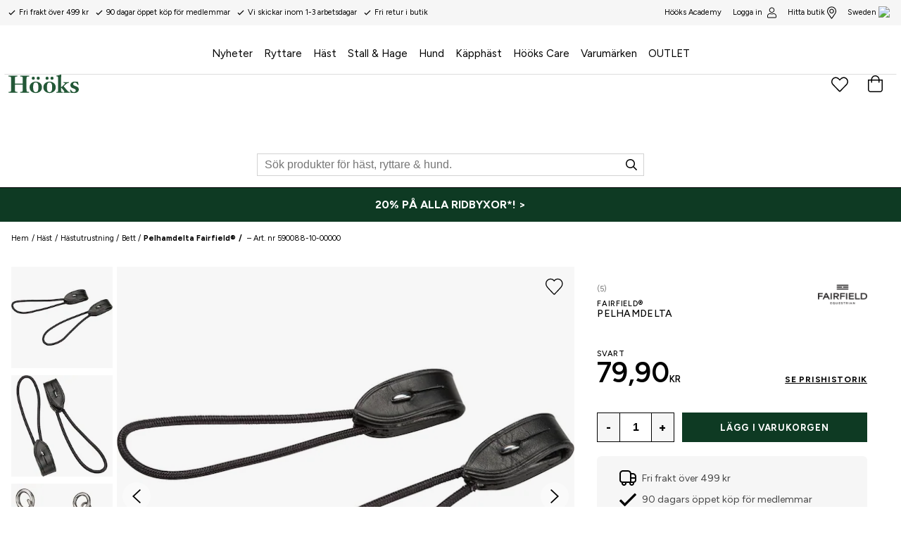

--- FILE ---
content_type: text/css; charset=UTF-8
request_url: https://www.hooks.se/fonts.css?v=3
body_size: -24
content:
@import url('https://fonts.googleapis.com/css?family=Poppins:400,500,600&display=swap');
@import url('https://fonts.googleapis.com/css2?family=Figtree:ital,wght@0,300..900;1,300..900&display=swap');

/* @font-face {
  font-family: 'RedRose';
  src: url('/fonts/RedRose-Regular.woff') format('woff'),
    url('/fonts/RedRose-Regular.woff2') format('woff2'),
    url('/fonts/RedRose-Regular.otf') format('truetype');

  font-weight: normal;
  font-style: normal;
  font-display: swap;
}

@font-face {
  font-family: 'RedRose';
  src: url('/fonts/RedRose-Light.woff') format('woff'),
    url('/fonts/RedRose-Light.woff2') format('woff2'),
    url('/fonts/RedRose-Light.otf') format('truetype');

  font-weight: 100;
  font-style: normal;
  font-display: swap;
}

@font-face {
  font-family: 'RedRose';
  src: url('/fonts/RedRose-Bold.woff') format('woff'),
    url('/fonts/RedRose-Bold.woff2') format('woff2'),
    url('/fonts/RedRose-Bold.otf') format('truetype');

  font-weight: 700;
  font-style: normal;
  font-display: swap;
} */


--- FILE ---
content_type: text/plain
request_url: https://www.hooks.se/metrics/g/collect?v=2&tid=G-RPEW0JEKY7&gtm=45je61m0v874298051z876226512za20gzb76226512zd76226512&_p=1769229976453&gcs=G111&gcd=13r3r3r3r5l1&npa=0&dma=0&gdid=dMWZhNz&cid=793852550.1769229984&ecid=1860100472&ul=en-us%40posix&sr=1280x720&_fplc=0&ur=US-MI&frm=0&pscdl=noapi&_eu=IAAAAGQ&sst.rnd=2111621110.1769229984&sst.adr=1&sst.us_privacy=1YNY&sst.tft=1769229976453&sst.lpc=228442756&sst.navt=n&sst.ude=1&sst.sw_exp=1&_s=2&tag_exp=103116026~103200004~104527907~104528500~104573694~104684208~104684211~105391252~115938466~115938468~116682876~117041588~117042506~117099529&cu=SEK&sid=1769229982&sct=1&seg=0&dl=https%3A%2F%2Fwww.hooks.se%2Fhast%2Fhastutrustning%2Fbett%2Fpelham-straps-claridge-house-2&dt=Pelhamdelta%20Fairfield%C2%AE%20-%20H%C3%B6%C3%B6ks&_tu=DA&en=view_item&pr1=nmPelhamdelta%20%20%20Fairfield%C2%AE~id28345~pr79.9&ep.event_id=1769230171038_176923097023211&epn.value=79.9&ep.eventId=bc3575d6-81e1-485e-b3fe-d086ad975a31&ep.product_id=590088-10&_et=20&tfd=11303&richsstsse
body_size: 831
content:
event: message
data: {"send_pixel":["https://analytics.google.com/g/s/collect?dma=0&npa=0&gcs=G111&gcd=13r3r3r3r5l1&gtm=45j91e61k1v874298051z876226512z99230107309za20gzb76226512zd76226512&tag_exp=103116026~103200004~104527907~104528500~104573694~104684208~104684211~105391252~115938466~115938468~116682876~117041588~117042506~117099529&_is_sw=0&_tu=DA&_gsid=RPEW0JEKY7LnLG8nc3IB62fdBbSkiufQ"],"options":{}}

event: message
data: {"send_pixel":["${transport_url}/_/set_cookie?val=th%2BgBy2EXEHzK%2Bxwwjp%2FfleRqkXRoCs8QU%2FvFNg0nywBKF0Wu51SQSZIpXClWMwnxqOKqSASeX5BVTXXGzNSEli%2BM16O1tCVRZ0XJxth52XgiROwK3LUrT%2BMihyqXhuh2H%2Bjr%2BL6Z58vcWacfPEx03KCRgpS88YANLIEsgHimo3jS6KUZAFcPR%2BDNoSnSWgsVmjCliVzAdSF8fjkQHcyNuzGWPTzy8CZwcYm2DMJw4W5yb907w%3D%3D&path=${encoded_path}"]}

event: message
data: {"response":{"status_code":200,"body":""}}



--- FILE ---
content_type: text/plain
request_url: https://www.hooks.se/metrics/g/collect?v=2&tid=G-RPEW0JEKY7&gtm=45je61m0v874298051z876226512za20gzb76226512zd76226512&_p=1769229976453&gcs=G111&gcd=13r3r3r3r5l1&npa=0&dma=0&gdid=dMWZhNz&cid=793852550.1769229984&ecid=1860100472&ul=en-us%40posix&sr=1280x720&_fplc=0&ur=US-MI&frm=0&pscdl=noapi&_eu=AAAAAGA&sst.rnd=2111621110.1769229984&sst.adr=1&sst.us_privacy=1YNY&sst.tft=1769229976453&sst.lpc=228442756&sst.navt=n&sst.ude=1&sst.sw_exp=1&_s=1&tag_exp=103116026~103200004~104527907~104528500~104573694~104684208~104684211~105391252~115938466~115938468~116682876~117041588~117042506~117099529&sid=1769229982&sct=1&seg=0&dl=https%3A%2F%2Fwww.hooks.se%2Fhast%2Fhastutrustning%2Fbett%2Fpelham-straps-claridge-house-2&dt=Pelhamdelta%20Fairfield%C2%AE%20-%20H%C3%B6%C3%B6ks&_tu=DA&en=page_view&_fv=1&_nsi=1&_ss=1&ep.event_id=1769230171038_17692309702328&tfd=11263&richsstsse
body_size: 1399
content:
event: message
data: {"send_pixel":["https://analytics.google.com/g/s/collect?dma=0&npa=0&gcs=G111&gcd=13r3r3r3r5l1&gtm=45j91e61k1v874298051z876226512z99230107309za20gzb76226512zd76226512&tag_exp=103116026~103200004~104527907~104528500~104573694~104684208~104684211~105391252~115938466~115938468~116682876~117041588~117042506~117099529&_is_sw=0&_tu=DA&_gsid=RPEW0JEKY7i-yvOwM5XR8hTnfrqGM0LA"],"options":{}}

event: message
data: {"send_pixel":["https://stats.g.doubleclick.net/g/collect?v=2&dma=0&npa=0&gcs=G111&gcd=13r3r3r3r5l1&tid=G-RPEW0JEKY7&cid=WQTiXLszebGYuh5gnDwQv3ohoVQ4Ig8edx2mAXoZ5nc%3D.1769229984&gtm=45j91e61k1v874298051z876226512z99230107309za20gzb76226512zd76226512&tag_exp=103116026~103200004~104527907~104528500~104573694~104684208~104684211~105391252~115938466~115938468~116682876~117041588~117042506~117099529&_is_sw=0&_tu=DA&aip=1"],"options":{}}

event: message
data: {"send_pixel":["${transport_url}/_/set_cookie?val=z5p0Fd5sxowfmv%2Fh7diGwDbiRppqaw%2BRFf7ZRmYnhrYOYY9npZPTFD8qGkTgpkYYBpTi5LAhaGogmPKi7ZMDKPz%2BQBKgfPXWpGkqxQmriSSgQqsk6atJDecpUqzJuSYErwshd6gV%2B4VwyGa3AK0ZlPJIks86d0wi2loj%2BVG%2FIVFPsK6IhMJuuYmPzB%2FqFheicxNZPUaoGaeCLqLdJdu8PVIJJRzXY2%2FvAObKBbp9ggB3SEb%2BNw%3D%3D&path=${encoded_path}"]}

event: message
data: {"send_pixel":["${transport_url}/_/set_cookie?val=%2Bektkjp8FZVIh%2BETAxzTIAlz7lXd2ijfO1OydtnlBLuCy0lEoreLcIizEJcBHeDiKigL3Xx0wc%2FWo9Q%2BnSRmp5J%2BJa9OiZjxByRCrSdO5PCPjgXG0B9JXUrVObKYPle1sC9YkwIuBhO%2Fz2Ninq7lI2Rw8KXkmzikOqw%2BjlkdYW2l9Z%2FGbcWslkeSMI8lAgnuWfCoffDWdQ5YUxSVK%2FR93Z0BCe19RuqZGIyIxxB%2Bf75m4DFBl8s%3D&path=${encoded_path}"]}

event: message
data: {"send_pixel":["${transport_url}/_/set_cookie?val=fl6XdZUuw4T0CCB%2FMA0BSEEd3l57f2G8A7Ks8do3FsmlSgzb5pdiH%2F7Nmma%2FQn7PYDo%2B3JTbdWu4SKQ82nqjS7MFFAkMwPbYlzn7zu7TgJxyYj9bpT44HEPs8ciVsg4Dv0%2BkSpXiD%2FnnSfJvOcKMHX71vZTDsgV%2Bnd0Br%2BZpTK6YI%2FFqah8YwSBIWRLWuUuNP%2BystN1cfRNcRkfyTL2MR4KNAbnX79iuM3UZekwHXw%3D%3D&path=${encoded_path}"]}

event: message
data: {"response":{"status_code":200,"body":""}}

